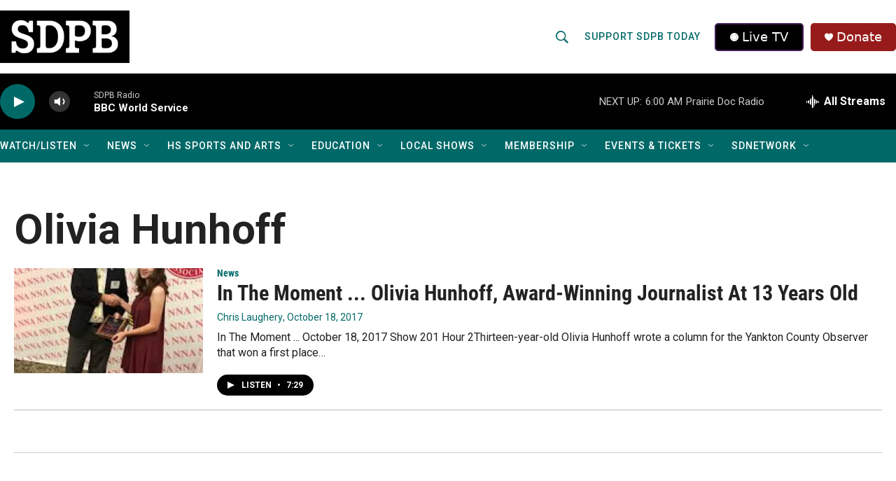

--- FILE ---
content_type: text/css
request_url: https://tags.srv.stackadapt.com/sa.css
body_size: -11
content:
:root {
    --sa-uid: '0-38455feb-6136-5ed0-7b02-5334328e05c1';
}